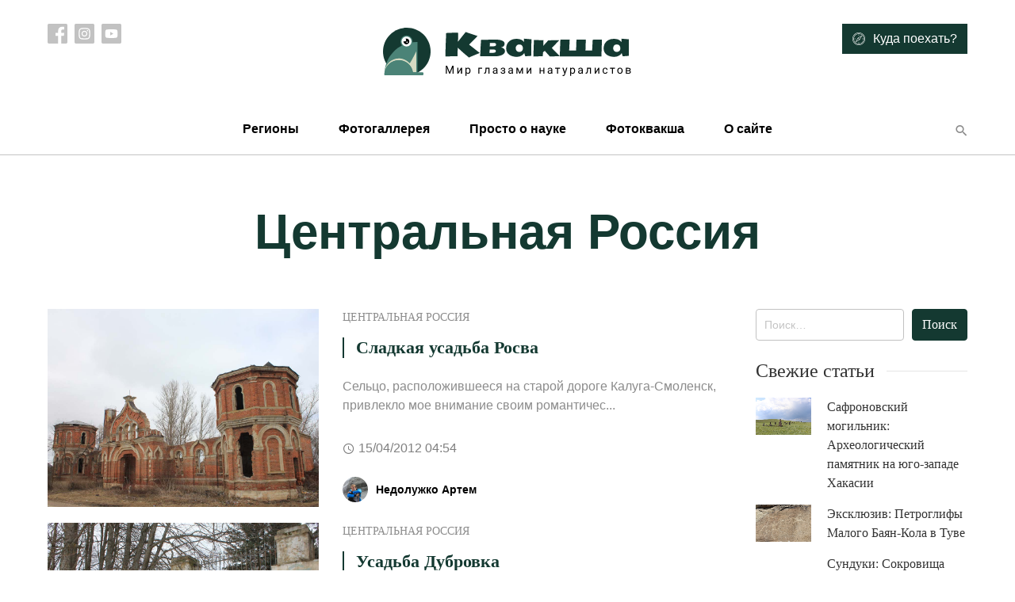

--- FILE ---
content_type: text/html; charset=UTF-8
request_url: https://treefrog.ru/category/main/regions/russia/central-russia/page/19/
body_size: 11246
content:
<!doctype html>
<html lang="ru-RU">
<head>
    <meta charset="UTF-8">
    <meta name="viewport" content="width=device-width, initial-scale=1">
    <link rel="profile" href="https://gmpg.org/xfn/11">

    <meta name='robots' content='index, follow, max-image-preview:large, max-snippet:-1, max-video-preview:-1' />

	<!-- This site is optimized with the Yoast SEO plugin v24.5 - https://yoast.com/wordpress/plugins/seo/ -->
	<title>Архивы Центральная Россия - Страница 19 из 19 - Квакша</title>
	<link rel="canonical" href="https://treefrog.ru/category/main/regions/russia/central-russia/page/19/" />
	<link rel="prev" href="https://treefrog.ru/category/main/regions/russia/central-russia/page/18/" />
	<meta property="og:locale" content="ru_RU" />
	<meta property="og:type" content="article" />
	<meta property="og:title" content="Архивы Центральная Россия - Страница 19 из 19 - Квакша" />
	<meta property="og:url" content="https://treefrog.ru/category/main/regions/russia/central-russia/" />
	<meta property="og:site_name" content="Квакша" />
	<meta name="twitter:card" content="summary_large_image" />
	<script type="application/ld+json" class="yoast-schema-graph">{"@context":"https://schema.org","@graph":[{"@type":"CollectionPage","@id":"https://treefrog.ru/category/main/regions/russia/central-russia/","url":"https://treefrog.ru/category/main/regions/russia/central-russia/page/19/","name":"Архивы Центральная Россия - Страница 19 из 19 - Квакша","isPartOf":{"@id":"https://treefrog.ru/#website"},"primaryImageOfPage":{"@id":"https://treefrog.ru/category/main/regions/russia/central-russia/page/19/#primaryimage"},"image":{"@id":"https://treefrog.ru/category/main/regions/russia/central-russia/page/19/#primaryimage"},"thumbnailUrl":"https://treefrog.ru/wp-content/uploads/images/phocagallery/images/places/kaluzhskaya-oblast/rosva/01.jpg","breadcrumb":{"@id":"https://treefrog.ru/category/main/regions/russia/central-russia/page/19/#breadcrumb"},"inLanguage":"ru-RU"},{"@type":"ImageObject","inLanguage":"ru-RU","@id":"https://treefrog.ru/category/main/regions/russia/central-russia/page/19/#primaryimage","url":"https://treefrog.ru/wp-content/uploads/images/phocagallery/images/places/kaluzhskaya-oblast/rosva/01.jpg","contentUrl":"https://treefrog.ru/wp-content/uploads/images/phocagallery/images/places/kaluzhskaya-oblast/rosva/01.jpg","width":1200,"height":800},{"@type":"BreadcrumbList","@id":"https://treefrog.ru/category/main/regions/russia/central-russia/page/19/#breadcrumb","itemListElement":[{"@type":"ListItem","position":1,"name":"Главная страница","item":"https://treefrog.ru/"},{"@type":"ListItem","position":2,"name":"Квакша - Мир глазами натуралистов","item":"https://treefrog.ru/category/main/"},{"@type":"ListItem","position":3,"name":"Регионы","item":"https://treefrog.ru/category/main/regions/"},{"@type":"ListItem","position":4,"name":"Россия","item":"https://treefrog.ru/category/main/regions/russia/"},{"@type":"ListItem","position":5,"name":"Центральная Россия"}]},{"@type":"WebSite","@id":"https://treefrog.ru/#website","url":"https://treefrog.ru/","name":"Квакша","description":"Мир глазами натуралистов","publisher":{"@id":"https://treefrog.ru/#organization"},"potentialAction":[{"@type":"SearchAction","target":{"@type":"EntryPoint","urlTemplate":"https://treefrog.ru/?s={search_term_string}"},"query-input":{"@type":"PropertyValueSpecification","valueRequired":true,"valueName":"search_term_string"}}],"inLanguage":"ru-RU"},{"@type":"Organization","@id":"https://treefrog.ru/#organization","name":"Квакша","url":"https://treefrog.ru/","logo":{"@type":"ImageObject","inLanguage":"ru-RU","@id":"https://treefrog.ru/#/schema/logo/image/","url":"http://treefrog.ru/wp-content/uploads/2020/04/icon.png","contentUrl":"http://treefrog.ru/wp-content/uploads/2020/04/icon.png","width":512,"height":512,"caption":"Квакша"},"image":{"@id":"https://treefrog.ru/#/schema/logo/image/"}}]}</script>
	<!-- / Yoast SEO plugin. -->


<link rel='dns-prefetch' href='//cdn.jsdelivr.net' />
<link rel="alternate" type="application/rss+xml" title="Квакша &raquo; Лента" href="https://treefrog.ru/feed/" />
<link rel="alternate" type="application/rss+xml" title="Квакша &raquo; Лента комментариев" href="https://treefrog.ru/comments/feed/" />
<link rel="alternate" type="application/rss+xml" title="Квакша &raquo; Лента рубрики Центральная Россия" href="https://treefrog.ru/category/main/regions/russia/central-russia/feed/" />
<script type="text/javascript">
/* <![CDATA[ */
window._wpemojiSettings = {"baseUrl":"https:\/\/s.w.org\/images\/core\/emoji\/15.0.3\/72x72\/","ext":".png","svgUrl":"https:\/\/s.w.org\/images\/core\/emoji\/15.0.3\/svg\/","svgExt":".svg","source":{"concatemoji":"https:\/\/treefrog.ru\/wp-includes\/js\/wp-emoji-release.min.js?ver=6.5.7"}};
/*! This file is auto-generated */
!function(i,n){var o,s,e;function c(e){try{var t={supportTests:e,timestamp:(new Date).valueOf()};sessionStorage.setItem(o,JSON.stringify(t))}catch(e){}}function p(e,t,n){e.clearRect(0,0,e.canvas.width,e.canvas.height),e.fillText(t,0,0);var t=new Uint32Array(e.getImageData(0,0,e.canvas.width,e.canvas.height).data),r=(e.clearRect(0,0,e.canvas.width,e.canvas.height),e.fillText(n,0,0),new Uint32Array(e.getImageData(0,0,e.canvas.width,e.canvas.height).data));return t.every(function(e,t){return e===r[t]})}function u(e,t,n){switch(t){case"flag":return n(e,"\ud83c\udff3\ufe0f\u200d\u26a7\ufe0f","\ud83c\udff3\ufe0f\u200b\u26a7\ufe0f")?!1:!n(e,"\ud83c\uddfa\ud83c\uddf3","\ud83c\uddfa\u200b\ud83c\uddf3")&&!n(e,"\ud83c\udff4\udb40\udc67\udb40\udc62\udb40\udc65\udb40\udc6e\udb40\udc67\udb40\udc7f","\ud83c\udff4\u200b\udb40\udc67\u200b\udb40\udc62\u200b\udb40\udc65\u200b\udb40\udc6e\u200b\udb40\udc67\u200b\udb40\udc7f");case"emoji":return!n(e,"\ud83d\udc26\u200d\u2b1b","\ud83d\udc26\u200b\u2b1b")}return!1}function f(e,t,n){var r="undefined"!=typeof WorkerGlobalScope&&self instanceof WorkerGlobalScope?new OffscreenCanvas(300,150):i.createElement("canvas"),a=r.getContext("2d",{willReadFrequently:!0}),o=(a.textBaseline="top",a.font="600 32px Arial",{});return e.forEach(function(e){o[e]=t(a,e,n)}),o}function t(e){var t=i.createElement("script");t.src=e,t.defer=!0,i.head.appendChild(t)}"undefined"!=typeof Promise&&(o="wpEmojiSettingsSupports",s=["flag","emoji"],n.supports={everything:!0,everythingExceptFlag:!0},e=new Promise(function(e){i.addEventListener("DOMContentLoaded",e,{once:!0})}),new Promise(function(t){var n=function(){try{var e=JSON.parse(sessionStorage.getItem(o));if("object"==typeof e&&"number"==typeof e.timestamp&&(new Date).valueOf()<e.timestamp+604800&&"object"==typeof e.supportTests)return e.supportTests}catch(e){}return null}();if(!n){if("undefined"!=typeof Worker&&"undefined"!=typeof OffscreenCanvas&&"undefined"!=typeof URL&&URL.createObjectURL&&"undefined"!=typeof Blob)try{var e="postMessage("+f.toString()+"("+[JSON.stringify(s),u.toString(),p.toString()].join(",")+"));",r=new Blob([e],{type:"text/javascript"}),a=new Worker(URL.createObjectURL(r),{name:"wpTestEmojiSupports"});return void(a.onmessage=function(e){c(n=e.data),a.terminate(),t(n)})}catch(e){}c(n=f(s,u,p))}t(n)}).then(function(e){for(var t in e)n.supports[t]=e[t],n.supports.everything=n.supports.everything&&n.supports[t],"flag"!==t&&(n.supports.everythingExceptFlag=n.supports.everythingExceptFlag&&n.supports[t]);n.supports.everythingExceptFlag=n.supports.everythingExceptFlag&&!n.supports.flag,n.DOMReady=!1,n.readyCallback=function(){n.DOMReady=!0}}).then(function(){return e}).then(function(){var e;n.supports.everything||(n.readyCallback(),(e=n.source||{}).concatemoji?t(e.concatemoji):e.wpemoji&&e.twemoji&&(t(e.twemoji),t(e.wpemoji)))}))}((window,document),window._wpemojiSettings);
/* ]]> */
</script>
<style id='wp-emoji-styles-inline-css' type='text/css'>

	img.wp-smiley, img.emoji {
		display: inline !important;
		border: none !important;
		box-shadow: none !important;
		height: 1em !important;
		width: 1em !important;
		margin: 0 0.07em !important;
		vertical-align: -0.1em !important;
		background: none !important;
		padding: 0 !important;
	}
</style>
<link rel='stylesheet' id='wp-block-library-css' href='https://treefrog.ru/wp-includes/css/dist/block-library/style.min.css?ver=6.5.7' type='text/css' media='all' />
<style id='classic-theme-styles-inline-css' type='text/css'>
/*! This file is auto-generated */
.wp-block-button__link{color:#fff;background-color:#32373c;border-radius:9999px;box-shadow:none;text-decoration:none;padding:calc(.667em + 2px) calc(1.333em + 2px);font-size:1.125em}.wp-block-file__button{background:#32373c;color:#fff;text-decoration:none}
</style>
<style id='global-styles-inline-css' type='text/css'>
body{--wp--preset--color--black: #000000;--wp--preset--color--cyan-bluish-gray: #abb8c3;--wp--preset--color--white: #ffffff;--wp--preset--color--pale-pink: #f78da7;--wp--preset--color--vivid-red: #cf2e2e;--wp--preset--color--luminous-vivid-orange: #ff6900;--wp--preset--color--luminous-vivid-amber: #fcb900;--wp--preset--color--light-green-cyan: #7bdcb5;--wp--preset--color--vivid-green-cyan: #00d084;--wp--preset--color--pale-cyan-blue: #8ed1fc;--wp--preset--color--vivid-cyan-blue: #0693e3;--wp--preset--color--vivid-purple: #9b51e0;--wp--preset--gradient--vivid-cyan-blue-to-vivid-purple: linear-gradient(135deg,rgba(6,147,227,1) 0%,rgb(155,81,224) 100%);--wp--preset--gradient--light-green-cyan-to-vivid-green-cyan: linear-gradient(135deg,rgb(122,220,180) 0%,rgb(0,208,130) 100%);--wp--preset--gradient--luminous-vivid-amber-to-luminous-vivid-orange: linear-gradient(135deg,rgba(252,185,0,1) 0%,rgba(255,105,0,1) 100%);--wp--preset--gradient--luminous-vivid-orange-to-vivid-red: linear-gradient(135deg,rgba(255,105,0,1) 0%,rgb(207,46,46) 100%);--wp--preset--gradient--very-light-gray-to-cyan-bluish-gray: linear-gradient(135deg,rgb(238,238,238) 0%,rgb(169,184,195) 100%);--wp--preset--gradient--cool-to-warm-spectrum: linear-gradient(135deg,rgb(74,234,220) 0%,rgb(151,120,209) 20%,rgb(207,42,186) 40%,rgb(238,44,130) 60%,rgb(251,105,98) 80%,rgb(254,248,76) 100%);--wp--preset--gradient--blush-light-purple: linear-gradient(135deg,rgb(255,206,236) 0%,rgb(152,150,240) 100%);--wp--preset--gradient--blush-bordeaux: linear-gradient(135deg,rgb(254,205,165) 0%,rgb(254,45,45) 50%,rgb(107,0,62) 100%);--wp--preset--gradient--luminous-dusk: linear-gradient(135deg,rgb(255,203,112) 0%,rgb(199,81,192) 50%,rgb(65,88,208) 100%);--wp--preset--gradient--pale-ocean: linear-gradient(135deg,rgb(255,245,203) 0%,rgb(182,227,212) 50%,rgb(51,167,181) 100%);--wp--preset--gradient--electric-grass: linear-gradient(135deg,rgb(202,248,128) 0%,rgb(113,206,126) 100%);--wp--preset--gradient--midnight: linear-gradient(135deg,rgb(2,3,129) 0%,rgb(40,116,252) 100%);--wp--preset--font-size--small: 13px;--wp--preset--font-size--medium: 20px;--wp--preset--font-size--large: 36px;--wp--preset--font-size--x-large: 42px;--wp--preset--spacing--20: 0.44rem;--wp--preset--spacing--30: 0.67rem;--wp--preset--spacing--40: 1rem;--wp--preset--spacing--50: 1.5rem;--wp--preset--spacing--60: 2.25rem;--wp--preset--spacing--70: 3.38rem;--wp--preset--spacing--80: 5.06rem;--wp--preset--shadow--natural: 6px 6px 9px rgba(0, 0, 0, 0.2);--wp--preset--shadow--deep: 12px 12px 50px rgba(0, 0, 0, 0.4);--wp--preset--shadow--sharp: 6px 6px 0px rgba(0, 0, 0, 0.2);--wp--preset--shadow--outlined: 6px 6px 0px -3px rgba(255, 255, 255, 1), 6px 6px rgba(0, 0, 0, 1);--wp--preset--shadow--crisp: 6px 6px 0px rgba(0, 0, 0, 1);}:where(.is-layout-flex){gap: 0.5em;}:where(.is-layout-grid){gap: 0.5em;}body .is-layout-flex{display: flex;}body .is-layout-flex{flex-wrap: wrap;align-items: center;}body .is-layout-flex > *{margin: 0;}body .is-layout-grid{display: grid;}body .is-layout-grid > *{margin: 0;}:where(.wp-block-columns.is-layout-flex){gap: 2em;}:where(.wp-block-columns.is-layout-grid){gap: 2em;}:where(.wp-block-post-template.is-layout-flex){gap: 1.25em;}:where(.wp-block-post-template.is-layout-grid){gap: 1.25em;}.has-black-color{color: var(--wp--preset--color--black) !important;}.has-cyan-bluish-gray-color{color: var(--wp--preset--color--cyan-bluish-gray) !important;}.has-white-color{color: var(--wp--preset--color--white) !important;}.has-pale-pink-color{color: var(--wp--preset--color--pale-pink) !important;}.has-vivid-red-color{color: var(--wp--preset--color--vivid-red) !important;}.has-luminous-vivid-orange-color{color: var(--wp--preset--color--luminous-vivid-orange) !important;}.has-luminous-vivid-amber-color{color: var(--wp--preset--color--luminous-vivid-amber) !important;}.has-light-green-cyan-color{color: var(--wp--preset--color--light-green-cyan) !important;}.has-vivid-green-cyan-color{color: var(--wp--preset--color--vivid-green-cyan) !important;}.has-pale-cyan-blue-color{color: var(--wp--preset--color--pale-cyan-blue) !important;}.has-vivid-cyan-blue-color{color: var(--wp--preset--color--vivid-cyan-blue) !important;}.has-vivid-purple-color{color: var(--wp--preset--color--vivid-purple) !important;}.has-black-background-color{background-color: var(--wp--preset--color--black) !important;}.has-cyan-bluish-gray-background-color{background-color: var(--wp--preset--color--cyan-bluish-gray) !important;}.has-white-background-color{background-color: var(--wp--preset--color--white) !important;}.has-pale-pink-background-color{background-color: var(--wp--preset--color--pale-pink) !important;}.has-vivid-red-background-color{background-color: var(--wp--preset--color--vivid-red) !important;}.has-luminous-vivid-orange-background-color{background-color: var(--wp--preset--color--luminous-vivid-orange) !important;}.has-luminous-vivid-amber-background-color{background-color: var(--wp--preset--color--luminous-vivid-amber) !important;}.has-light-green-cyan-background-color{background-color: var(--wp--preset--color--light-green-cyan) !important;}.has-vivid-green-cyan-background-color{background-color: var(--wp--preset--color--vivid-green-cyan) !important;}.has-pale-cyan-blue-background-color{background-color: var(--wp--preset--color--pale-cyan-blue) !important;}.has-vivid-cyan-blue-background-color{background-color: var(--wp--preset--color--vivid-cyan-blue) !important;}.has-vivid-purple-background-color{background-color: var(--wp--preset--color--vivid-purple) !important;}.has-black-border-color{border-color: var(--wp--preset--color--black) !important;}.has-cyan-bluish-gray-border-color{border-color: var(--wp--preset--color--cyan-bluish-gray) !important;}.has-white-border-color{border-color: var(--wp--preset--color--white) !important;}.has-pale-pink-border-color{border-color: var(--wp--preset--color--pale-pink) !important;}.has-vivid-red-border-color{border-color: var(--wp--preset--color--vivid-red) !important;}.has-luminous-vivid-orange-border-color{border-color: var(--wp--preset--color--luminous-vivid-orange) !important;}.has-luminous-vivid-amber-border-color{border-color: var(--wp--preset--color--luminous-vivid-amber) !important;}.has-light-green-cyan-border-color{border-color: var(--wp--preset--color--light-green-cyan) !important;}.has-vivid-green-cyan-border-color{border-color: var(--wp--preset--color--vivid-green-cyan) !important;}.has-pale-cyan-blue-border-color{border-color: var(--wp--preset--color--pale-cyan-blue) !important;}.has-vivid-cyan-blue-border-color{border-color: var(--wp--preset--color--vivid-cyan-blue) !important;}.has-vivid-purple-border-color{border-color: var(--wp--preset--color--vivid-purple) !important;}.has-vivid-cyan-blue-to-vivid-purple-gradient-background{background: var(--wp--preset--gradient--vivid-cyan-blue-to-vivid-purple) !important;}.has-light-green-cyan-to-vivid-green-cyan-gradient-background{background: var(--wp--preset--gradient--light-green-cyan-to-vivid-green-cyan) !important;}.has-luminous-vivid-amber-to-luminous-vivid-orange-gradient-background{background: var(--wp--preset--gradient--luminous-vivid-amber-to-luminous-vivid-orange) !important;}.has-luminous-vivid-orange-to-vivid-red-gradient-background{background: var(--wp--preset--gradient--luminous-vivid-orange-to-vivid-red) !important;}.has-very-light-gray-to-cyan-bluish-gray-gradient-background{background: var(--wp--preset--gradient--very-light-gray-to-cyan-bluish-gray) !important;}.has-cool-to-warm-spectrum-gradient-background{background: var(--wp--preset--gradient--cool-to-warm-spectrum) !important;}.has-blush-light-purple-gradient-background{background: var(--wp--preset--gradient--blush-light-purple) !important;}.has-blush-bordeaux-gradient-background{background: var(--wp--preset--gradient--blush-bordeaux) !important;}.has-luminous-dusk-gradient-background{background: var(--wp--preset--gradient--luminous-dusk) !important;}.has-pale-ocean-gradient-background{background: var(--wp--preset--gradient--pale-ocean) !important;}.has-electric-grass-gradient-background{background: var(--wp--preset--gradient--electric-grass) !important;}.has-midnight-gradient-background{background: var(--wp--preset--gradient--midnight) !important;}.has-small-font-size{font-size: var(--wp--preset--font-size--small) !important;}.has-medium-font-size{font-size: var(--wp--preset--font-size--medium) !important;}.has-large-font-size{font-size: var(--wp--preset--font-size--large) !important;}.has-x-large-font-size{font-size: var(--wp--preset--font-size--x-large) !important;}
.wp-block-navigation a:where(:not(.wp-element-button)){color: inherit;}
:where(.wp-block-post-template.is-layout-flex){gap: 1.25em;}:where(.wp-block-post-template.is-layout-grid){gap: 1.25em;}
:where(.wp-block-columns.is-layout-flex){gap: 2em;}:where(.wp-block-columns.is-layout-grid){gap: 2em;}
.wp-block-pullquote{font-size: 1.5em;line-height: 1.6;}
</style>
<link rel='stylesheet' id='contact-form-7-css' href='https://treefrog.ru/wp-content/plugins/contact-form-7/includes/css/styles.css?ver=5.7.7' type='text/css' media='all' />
<link rel='stylesheet' id='treefrog-style-css' href='https://treefrog.ru/wp-content/themes/treefrog/style.css?ver=6.5.7' type='text/css' media='all' />
<link rel='stylesheet' id='treefrog-style-extended-css' href='https://treefrog.ru/wp-content/themes/treefrog/css/extended.css?ver=6.5.7' type='text/css' media='all' />
<link rel='stylesheet' id='treefrog-slick-css' href='//cdn.jsdelivr.net/npm/slick-carousel@1.8.1/slick/slick.css?ver=6.5.7' type='text/css' media='all' />
<script type="text/javascript" src="https://treefrog.ru/wp-content/plugins/wp-yandex-metrika/assets/YmEc.min.js?ver=1.2.2" id="wp-yandex-metrika_YmEc-js"></script>
<script type="text/javascript" id="wp-yandex-metrika_YmEc-js-after">
/* <![CDATA[ */
window.tmpwpym={datalayername:'DataLayer',counters:JSON.parse('[{"number":"16143622","webvisor":"1"}]'),targets:JSON.parse('[]')};
/* ]]> */
</script>
<script type="text/javascript" src="https://treefrog.ru/wp-includes/js/jquery/jquery.min.js?ver=3.7.1" id="jquery-core-js"></script>
<script type="text/javascript" src="https://treefrog.ru/wp-includes/js/jquery/jquery-migrate.min.js?ver=3.4.1" id="jquery-migrate-js"></script>
<script type="text/javascript" src="https://treefrog.ru/wp-content/plugins/wp-yandex-metrika/assets/frontend.min.js?ver=1.2.2" id="wp-yandex-metrika_frontend-js"></script>
<link rel="https://api.w.org/" href="https://treefrog.ru/wp-json/" /><link rel="alternate" type="application/json" href="https://treefrog.ru/wp-json/wp/v2/categories/10" /><link rel="EditURI" type="application/rsd+xml" title="RSD" href="https://treefrog.ru/xmlrpc.php?rsd" />
<meta name="generator" content="WordPress 6.5.7" />
<meta name="verification" content="f612c7d25f5690ad41496fcfdbf8d1" />        <!-- Yandex.Metrica counter -->
        <script type="text/javascript">
            (function (m, e, t, r, i, k, a) {
                m[i] = m[i] || function () {
                    (m[i].a = m[i].a || []).push(arguments)
                };
                m[i].l = 1 * new Date();
                k = e.createElement(t), a = e.getElementsByTagName(t)[0], k.async = 1, k.src = r, a.parentNode.insertBefore(k, a)
            })

            (window, document, "script", "https://mc.yandex.ru/metrika/tag.js", "ym");

            ym("16143622", "init", {
                clickmap: true,
                trackLinks: true,
                accurateTrackBounce: true,
                webvisor: true,
                ecommerce: "DataLayer",
                params: {
                    __ym: {
                        "ymCmsPlugin": {
                            "cms": "wordpress",
                            "cmsVersion":"6.5",
                            "pluginVersion": "1.2.2",
                            "ymCmsRip": "1546011787"
                        }
                    }
                }
            });
        </script>
        <!-- /Yandex.Metrica counter -->
        <link rel="icon" href="https://treefrog.ru/wp-content/uploads/2020/04/cropped-icon-1-32x32.png" sizes="32x32" />
<link rel="icon" href="https://treefrog.ru/wp-content/uploads/2020/04/cropped-icon-1-192x192.png" sizes="192x192" />
<link rel="apple-touch-icon" href="https://treefrog.ru/wp-content/uploads/2020/04/cropped-icon-1-180x180.png" />
<meta name="msapplication-TileImage" content="https://treefrog.ru/wp-content/uploads/2020/04/cropped-icon-1-270x270.png" />
</head>

<body class="archive paged category category-central-russia category-10 paged-19 category-paged-19 hfeed">
<div id="page" class="site">

    <header class="site-header">

        <div class="container">

            <div class="row top">

                <div class="col-md-3 social-list-container">
                    
                        <nav class="social-list">

                                                            <a target="_blank" href="https://www.facebook.com/treefrog.ru/">
                                    <img src="https://treefrog.ru/wp-content/themes/treefrog/img/icons/facebook.svg" alt="">
                                </a>
                            
                                                            <a target="_blank" href="https://www.instagram.com/artem.nedoluzhko/">
                                    <img src="https://treefrog.ru/wp-content/themes/treefrog/img/icons/instagram.svg" alt="">
                                </a>
                            
                                                            <a target="_blank" href="https://www.youtube.com/user/TreefrogCanal">
                                    <img src="https://treefrog.ru/wp-content/themes/treefrog/img/icons/youtube.svg" alt="">
                                </a>
                            
                        </nav>

                                    </div>

                <div class="col text-center">
                    
                        <a href="https://treefrog.ru" class="custom-logo">
                            <img width="314" height="66" src="https://treefrog.ru/wp-content/themes/treefrog/img/logo.svg" alt="Квакша">
                        </a>

                                    </div>

                <div class="col-md-3 text-right where-to-go-container">
                                            <a href="https://treefrog.ru/map/" class="btn btn-primary">
                            <img src="https://treefrog.ru/wp-content/themes/treefrog/img/icons/compass.svg" alt="Иконка">
                            <span>Куда поехать?</span>
                        </a>
                                    </div>
            </div>

            <div class="row bottom">

                <div class="col">
                    <div class="primary-menu-container"><ul id="primary-menu" class="primary-menu"><li class="close text-right"><img src="https://treefrog.ru/wp-content/themes/treefrog/img/icons/close.svg" alt=""></li><li id="menu-item-10728" class="menu-item menu-item-type-taxonomy menu-item-object-category current-category-ancestor menu-item-has-children menu-item-10728"><a href="https://treefrog.ru/category/main/regions/">Регионы</a>
<ul class="sub-menu">
	<li id="menu-item-10729" class="menu-item menu-item-type-taxonomy menu-item-object-category current-category-ancestor menu-item-10729"><a href="https://treefrog.ru/category/main/regions/russia/">Россия</a></li>
	<li id="menu-item-10740" class="menu-item menu-item-type-taxonomy menu-item-object-category menu-item-10740"><a href="https://treefrog.ru/category/main/regions/asia/">Азия</a></li>
	<li id="menu-item-10741" class="menu-item menu-item-type-taxonomy menu-item-object-category menu-item-10741"><a href="https://treefrog.ru/category/main/regions/europe/">Европа</a></li>
	<li id="menu-item-10730" class="menu-item menu-item-type-taxonomy menu-item-object-category menu-item-10730"><a href="https://treefrog.ru/category/main/regions/other-regions/">Зарубежье</a></li>
	<li id="menu-item-10742" class="menu-item menu-item-type-taxonomy menu-item-object-category menu-item-10742"><a href="https://treefrog.ru/category/main/regions/northamerica/">Северная Америка</a></li>
</ul>
</li>
<li id="menu-item-10705" class="menu-item menu-item-type-taxonomy menu-item-object-photogallery menu-item-10705"><a href="https://treefrog.ru/photogallery/category-2/">Фотогаллерея</a></li>
<li id="menu-item-10706" class="menu-item menu-item-type-taxonomy menu-item-object-category menu-item-has-children menu-item-10706"><a href="https://treefrog.ru/category/main/prosto-o-nauke/">Просто о науке</a>
<ul class="sub-menu">
	<li id="menu-item-10707" class="menu-item menu-item-type-taxonomy menu-item-object-category menu-item-10707"><a href="https://treefrog.ru/category/main/prosto-o-nauke/v-glubine-vekov/">В глубине веков</a></li>
	<li id="menu-item-10708" class="menu-item menu-item-type-taxonomy menu-item-object-category menu-item-10708"><a href="https://treefrog.ru/category/main/prosto-o-nauke/guest-animals/">Гости Приморья</a></li>
</ul>
</li>
<li id="menu-item-10710" class="menu-item menu-item-type-taxonomy menu-item-object-category menu-item-10710"><a href="https://treefrog.ru/category/main/fotokvaksha/">Фотоквакша</a></li>
<li id="menu-item-10716" class="menu-item menu-item-type-post_type menu-item-object-page menu-item-10716"><a href="https://treefrog.ru/about/">О сайте</a></li>
</ul></div>
                    <button type="button" class="btn btn-text search header-search-button">
                        <i class="mdicon mdicon-search"></i>
                    </button>
                    <button type="button" class="btn btn-text mobile-nav mobile-nav-btn">
                        <i class="mdicon mdicon-more_vert"></i>
                    </button>
                </div>
            </div>
        </div>

    </header>

    <div id="content" class="site-content">

    <div id="primary" class="content-area">
        <main id="main" class="site-main">


			                <div class="container">
                    <h1 class="page-title">Центральная Россия</h1>
                </div>
			
            
            <div class="container">

                <div class="row mt-5">
                    <div class="col-md-9">

						
	<article id="post-87" class="grid-article post-87 post type-post status-publish format-standard has-post-thumbnail hentry category-central-russia tag-672 tag-669 tag-651 tag-668 tag-674 tag-673 tag-653 tag-671 tag-670 tag-667 tag-652">

	<div class="row">

		<div class="col-md-5">
							
            <a class="post-thumbnail" href="https://treefrog.ru/main/regions/russia/central-russia/87-usadba-rosva/" aria-hidden="true" tabindex="-1">
				<img width="1200" height="800" class="img-fluid wp-post-image" alt="Сладкая усадьба Росва" decoding="async" fetchpriority="high" data-src="https://treefrog.ru/wp-content/uploads/images/phocagallery/images/places/kaluzhskaya-oblast/rosva/01.jpg" src="[data-uri]" />            </a>

							</div>

		<div class="col">

			<header class="entry-header">

				<p class="categories"><a href="https://treefrog.ru/category/main/regions/russia/central-russia/" rel="category tag">Центральная Россия</a></p>

				<h2 title="Сладкая усадьба Росва" class="entry-title"><a href="https://treefrog.ru/main/regions/russia/central-russia/87-usadba-rosva/" rel="bookmark">Сладкая усадьба Росва</a></h2>			</header>

			<p class="entry-content">
				Сельцо, расположившееся на старой дороге Калуга-Смоленск, привлекло мое внимание своим романтичес...			</p>

                            <div class="mb-4 text-black-50 d-flex align-items-center">
                    <i class="mdicon mdicon-schedule mr-1"></i> <time>15/04/2012 04:54</time>
                </div>
            
			<footer class="entry-footer">
									<div class="entry-meta">
						<span class="byline"> <div class="author vcard">
						
	    		<div class="avatar-container">
		            <img width="32" class="img-fluid avatar" src="https://treefrog.ru/wp-content/uploads/2020/04/nedol.jpg" alt="Недолужко Артем">
		        </div>
	    	
                        <a class="url fn n" href="https://treefrog.ru/author/artem/">Недолужко Артем</a>
                    </div></span>					</div>
							</footer>

		</div>

	</div>
</article>
	<article id="post-85" class="grid-article post-85 post type-post status-publish format-standard has-post-thumbnail hentry category-central-russia tag-660 tag-661 tag-659 tag-662">

	<div class="row">

		<div class="col-md-5">
							
            <a class="post-thumbnail" href="https://treefrog.ru/main/regions/russia/central-russia/85-usadba-dubrovka/" aria-hidden="true" tabindex="-1">
				<img width="1200" height="800" class="img-fluid wp-post-image" alt="Усадьба Дубровка" decoding="async" data-src="https://treefrog.ru/wp-content/uploads/images/phocagallery/images/places/kaluzhskaya-oblast/dubrovka/01.jpg" src="[data-uri]" />            </a>

							</div>

		<div class="col">

			<header class="entry-header">

				<p class="categories"><a href="https://treefrog.ru/category/main/regions/russia/central-russia/" rel="category tag">Центральная Россия</a></p>

				<h2 title="Усадьба Дубровка" class="entry-title"><a href="https://treefrog.ru/main/regions/russia/central-russia/85-usadba-dubrovka/" rel="bookmark">Усадьба Дубровка</a></h2>			</header>

			<p class="entry-content">
				Добраться сюда становится все труднее - разбитая дорога каждой кочкой напоминает об одной из осно...			</p>

                            <div class="mb-4 text-black-50 d-flex align-items-center">
                    <i class="mdicon mdicon-schedule mr-1"></i> <time>15/04/2012 04:15</time>
                </div>
            
			<footer class="entry-footer">
									<div class="entry-meta">
						<span class="byline"> <div class="author vcard">
						
	    		<div class="avatar-container">
		            <img width="32" class="img-fluid avatar" src="https://treefrog.ru/wp-content/uploads/2020/04/nedol.jpg" alt="Недолужко Артем">
		        </div>
	    	
                        <a class="url fn n" href="https://treefrog.ru/author/artem/">Недолужко Артем</a>
                    </div></span>					</div>
							</footer>

		</div>

	</div>
</article>
	<article id="post-83" class="grid-article post-83 post type-post status-publish format-standard has-post-thumbnail hentry category-central-russia tag-650 tag-648 tag-651 tag-297 tag-649 tag-647 tag-653 tag-644 tag-645 tag-643 tag-646 tag-652">

	<div class="row">

		<div class="col-md-5">
							
            <a class="post-thumbnail" href="https://treefrog.ru/main/regions/russia/central-russia/83-vorobevo/" aria-hidden="true" tabindex="-1">
				<img width="1200" height="800" class="img-fluid wp-post-image" alt="Усадьба Воробьёво: В борьбе с мужскими болезнями" decoding="async" data-src="https://treefrog.ru/wp-content/uploads/images/phocagallery/images/places/kaluzhskaya-oblast/01.jpg" src="[data-uri]" />            </a>

							</div>

		<div class="col">

			<header class="entry-header">

				<p class="categories"><a href="https://treefrog.ru/category/main/regions/russia/central-russia/" rel="category tag">Центральная Россия</a></p>

				<h2 title="Усадьба Воробьёво: В борьбе с мужскими болезнями" class="entry-title"><a href="https://treefrog.ru/main/regions/russia/central-russia/83-vorobevo/" rel="bookmark">Усадьба Воробьёво: В борьбе с мужскими болезнями</a></h2>			</header>

			<p class="entry-content">
				Одно из наших путешествий закончилось на даче известного уролога Сергея Петровича Федорова......			</p>

                            <div class="mb-4 text-black-50 d-flex align-items-center">
                    <i class="mdicon mdicon-schedule mr-1"></i> <time>14/04/2012 16:26</time>
                </div>
            
			<footer class="entry-footer">
									<div class="entry-meta">
						<span class="byline"> <div class="author vcard">
						
	    		<div class="avatar-container">
		            <img width="32" class="img-fluid avatar" src="https://treefrog.ru/wp-content/uploads/2020/04/nedol.jpg" alt="Недолужко Артем">
		        </div>
	    	
                        <a class="url fn n" href="https://treefrog.ru/author/artem/">Недолужко Артем</a>
                    </div></span>					</div>
							</footer>

		</div>

	</div>
</article>
	<article id="post-81" class="grid-article post-81 post type-post status-publish format-standard has-post-thumbnail hentry category-central-russia tag-641 tag-637 tag-640 tag-636 tag-638 tag-639 tag-635">

	<div class="row">

		<div class="col-md-5">
							
            <a class="post-thumbnail" href="https://treefrog.ru/main/regions/russia/central-russia/81-avdotino/" aria-hidden="true" tabindex="-1">
				<img width="1200" height="868" class="img-fluid wp-post-image" alt="Усадьба Авдотьино – масонский узел России" decoding="async" loading="lazy" data-src="https://treefrog.ru/wp-content/uploads/images/phocagallery/images/places/usadba-novikova/02.jpg" src="[data-uri]" />            </a>

							</div>

		<div class="col">

			<header class="entry-header">

				<p class="categories"><a href="https://treefrog.ru/category/main/regions/russia/central-russia/" rel="category tag">Центральная Россия</a></p>

				<h2 title="Усадьба Авдотьино – масонский узел России" class="entry-title"><a href="https://treefrog.ru/main/regions/russia/central-russia/81-avdotino/" rel="bookmark">Усадьба Авдотьино – масонский узел России</a></h2>			</header>

			<p class="entry-content">
				Владения Новиковых, пожалованные им еще в начале 17 века, стали знамениты благодаря публицисту Ни...			</p>

                            <div class="mb-4 text-black-50 d-flex align-items-center">
                    <i class="mdicon mdicon-schedule mr-1"></i> <time>14/04/2012 13:35</time>
                </div>
            
			<footer class="entry-footer">
									<div class="entry-meta">
						<span class="byline"> <div class="author vcard">
						
	    		<div class="avatar-container">
		            <img width="32" class="img-fluid avatar" src="https://treefrog.ru/wp-content/uploads/2020/04/nedol.jpg" alt="Недолужко Артем">
		        </div>
	    	
                        <a class="url fn n" href="https://treefrog.ru/author/artem/">Недолужко Артем</a>
                    </div></span>					</div>
							</footer>

		</div>

	</div>
</article>
	<article id="post-80" class="grid-article post-80 post type-post status-publish format-standard has-post-thumbnail hentry category-central-russia tag-629 tag-630 tag-628 tag-634 tag-633 tag-627 tag-631 tag-632">

	<div class="row">

		<div class="col-md-5">
							
            <a class="post-thumbnail" href="https://treefrog.ru/main/regions/russia/central-russia/80-noginsk/" aria-hidden="true" tabindex="-1">
				<img width="1200" height="800" class="img-fluid wp-post-image" alt="Ногинский модерн Арсения Морозова" decoding="async" loading="lazy" data-src="https://treefrog.ru/wp-content/uploads/images/phocagallery/images/places/noginsk/IMG_6529.JPG" src="[data-uri]" />            </a>

							</div>

		<div class="col">

			<header class="entry-header">

				<p class="categories"><a href="https://treefrog.ru/category/main/regions/russia/central-russia/" rel="category tag">Центральная Россия</a></p>

				<h2 title="Ногинский модерн Арсения Морозова" class="entry-title"><a href="https://treefrog.ru/main/regions/russia/central-russia/80-noginsk/" rel="bookmark">Ногинский модерн Арсения Морозова</a></h2>			</header>

			<p class="entry-content">
				С детства я люблю романы Валентина Пикуля. Пусть не всегда достоверно, пусть однобоко - неважно,...			</p>

                            <div class="mb-4 text-black-50 d-flex align-items-center">
                    <i class="mdicon mdicon-schedule mr-1"></i> <time>29/03/2012 18:07</time>
                </div>
            
			<footer class="entry-footer">
									<div class="entry-meta">
						<span class="byline"> <div class="author vcard">
						
	    		<div class="avatar-container">
		            <img width="32" class="img-fluid avatar" src="https://treefrog.ru/wp-content/uploads/2020/04/nedol.jpg" alt="Недолужко Артем">
		        </div>
	    	
                        <a class="url fn n" href="https://treefrog.ru/author/artem/">Недолужко Артем</a>
                    </div></span>					</div>
							</footer>

		</div>

	</div>
</article>
	<article id="post-79" class="grid-article post-79 post type-post status-publish format-standard has-post-thumbnail hentry category-central-russia tag-622 tag-626 tag-621 tag-624 tag-623 tag-620 tag-625">

	<div class="row">

		<div class="col-md-5">
							
            <a class="post-thumbnail" href="https://treefrog.ru/main/regions/russia/central-russia/79-usadba-mikhalkovo/" aria-hidden="true" tabindex="-1">
				<img width="1200" height="900" class="img-fluid wp-post-image" alt="Московская усадьба Михалково" decoding="async" loading="lazy" data-src="https://treefrog.ru/wp-content/uploads/images/phocagallery/images/places/usadba-mikhalkovo/05.jpg" src="[data-uri]" />            </a>

							</div>

		<div class="col">

			<header class="entry-header">

				<p class="categories"><a href="https://treefrog.ru/category/main/regions/russia/central-russia/" rel="category tag">Центральная Россия</a></p>

				<h2 title="Московская усадьба Михалково" class="entry-title"><a href="https://treefrog.ru/main/regions/russia/central-russia/79-usadba-mikhalkovo/" rel="bookmark">Московская усадьба Михалково</a></h2>			</header>

			<p class="entry-content">
				Бешеный ритм Первопрестольной часто не дает возможности вырваться на свободу – прочь от четырех...			</p>

                            <div class="mb-4 text-black-50 d-flex align-items-center">
                    <i class="mdicon mdicon-schedule mr-1"></i> <time>25/03/2012 07:16</time>
                </div>
            
			<footer class="entry-footer">
									<div class="entry-meta">
						<span class="byline"> <div class="author vcard">
						
	    		<div class="avatar-container">
		            <img width="32" class="img-fluid avatar" src="https://treefrog.ru/wp-content/uploads/2020/04/nedol.jpg" alt="Недолужко Артем">
		        </div>
	    	
                        <a class="url fn n" href="https://treefrog.ru/author/artem/">Недолужко Артем</a>
                    </div></span>					</div>
							</footer>

		</div>

	</div>
</article>
	<article id="post-77" class="grid-article post-77 post type-post status-publish format-standard has-post-thumbnail hentry category-central-russia tag-613 tag-610 tag-611 tag-612">

	<div class="row">

		<div class="col-md-5">
							
            <a class="post-thumbnail" href="https://treefrog.ru/main/regions/russia/central-russia/77-glinki/" aria-hidden="true" tabindex="-1">
				<img width="1200" height="900" class="img-fluid wp-post-image" alt="Глинки – старейшая усадьба Подмосковья" decoding="async" loading="lazy" data-src="https://treefrog.ru/wp-content/uploads/images/phocagallery/images/places/glinki/03.jpg" src="[data-uri]" />            </a>

							</div>

		<div class="col">

			<header class="entry-header">

				<p class="categories"><a href="https://treefrog.ru/category/main/regions/russia/central-russia/" rel="category tag">Центральная Россия</a></p>

				<h2 title="Глинки – старейшая усадьба Подмосковья" class="entry-title"><a href="https://treefrog.ru/main/regions/russia/central-russia/77-glinki/" rel="bookmark">Глинки – старейшая усадьба Подмосковья</a></h2>			</header>

			<p class="entry-content">
				Постройки усадьбы, которая стала знаменита благодаря одному из «птенцов гнезда Петрова» Якову Брю...			</p>

                            <div class="mb-4 text-black-50 d-flex align-items-center">
                    <i class="mdicon mdicon-schedule mr-1"></i> <time>18/03/2012 06:31</time>
                </div>
            
			<footer class="entry-footer">
									<div class="entry-meta">
						<span class="byline"> <div class="author vcard">
						
	    		<div class="avatar-container">
		            <img width="32" class="img-fluid avatar" src="https://treefrog.ru/wp-content/uploads/2020/04/nedol.jpg" alt="Недолужко Артем">
		        </div>
	    	
                        <a class="url fn n" href="https://treefrog.ru/author/artem/">Недолужко Артем</a>
                    </div></span>					</div>
							</footer>

		</div>

	</div>
</article>
	<article id="post-68" class="grid-article post-68 post type-post status-publish format-standard has-post-thumbnail hentry category-central-russia tag-561 tag-553 tag-559 tag-551 tag-560 tag-557 tag-562 tag-554 tag-558 tag-555 tag-556 tag-552">

	<div class="row">

		<div class="col-md-5">
							
            <a class="post-thumbnail" href="https://treefrog.ru/main/regions/russia/central-russia/68-muromtsevo/" aria-hidden="true" tabindex="-1">
				<img width="1200" height="800" class="img-fluid wp-post-image" alt="Усадьба Муромцево – образец трагической судьбы русского дворянства" decoding="async" loading="lazy" data-src="https://treefrog.ru/wp-content/uploads/images/stories/Nedoluzhko/2012/muromtsevo/IMG_6672.JPG" src="[data-uri]" />            </a>

							</div>

		<div class="col">

			<header class="entry-header">

				<p class="categories"><a href="https://treefrog.ru/category/main/regions/russia/central-russia/" rel="category tag">Центральная Россия</a></p>

				<h2 title="Усадьба Муромцево – образец трагической судьбы русского дворянства" class="entry-title"><a href="https://treefrog.ru/main/regions/russia/central-russia/68-muromtsevo/" rel="bookmark">Усадьба Муромцево – образец трагической судьбы русского дворянства</a></h2>			</header>

			<p class="entry-content">
				Русский лес, русский снег, русский морозно-бодрящий воздух, русское солнце, которое прощалось с н...			</p>

                            <div class="mb-4 text-black-50 d-flex align-items-center">
                    <i class="mdicon mdicon-schedule mr-1"></i> <time>22/02/2012 12:30</time>
                </div>
            
			<footer class="entry-footer">
									<div class="entry-meta">
						<span class="byline"> <div class="author vcard">
						
	    		<div class="avatar-container">
		            <img width="32" class="img-fluid avatar" src="https://treefrog.ru/wp-content/uploads/2020/04/nedol.jpg" alt="Недолужко Артем">
		        </div>
	    	
                        <a class="url fn n" href="https://treefrog.ru/author/artem/">Недолужко Артем</a>
                    </div></span>					</div>
							</footer>

		</div>

	</div>
</article>
	<article id="post-62" class="grid-article post-62 post type-post status-publish format-standard has-post-thumbnail hentry category-central-russia tag-515">

	<div class="row">

		<div class="col-md-5">
							
            <a class="post-thumbnail" href="https://treefrog.ru/main/regions/russia/central-russia/62-dostoevsky-museum/" aria-hidden="true" tabindex="-1">
				<img width="1200" height="746" class="img-fluid wp-post-image" alt="Квартира-музей Ф.М. Достоевского в Санкт-Петербурге" decoding="async" loading="lazy" data-src="https://treefrog.ru/wp-content/uploads/images/stories/Nedoluzhko/2012/dost/d04.jpg" src="[data-uri]" />            </a>

							</div>

		<div class="col">

			<header class="entry-header">

				<p class="categories"><a href="https://treefrog.ru/category/main/regions/russia/central-russia/" rel="category tag">Центральная Россия</a></p>

				<h2 title="Квартира-музей Ф.М. Достоевского в Санкт-Петербурге" class="entry-title"><a href="https://treefrog.ru/main/regions/russia/central-russia/62-dostoevsky-museum/" rel="bookmark">Квартира-музей Ф.М. Достоевского в Санкт-Петербурге</a></h2>			</header>

			<p class="entry-content">
				Так уж повелось, что среди всех отечественных писателей-прозаиков особую любовь я питаю к Федору...			</p>

                            <div class="mb-4 text-black-50 d-flex align-items-center">
                    <i class="mdicon mdicon-schedule mr-1"></i> <time>07/02/2012 02:36</time>
                </div>
            
			<footer class="entry-footer">
									<div class="entry-meta">
						<span class="byline"> <div class="author vcard">
						
	    		<div class="avatar-container">
		            <img width="32" class="img-fluid avatar" src="https://treefrog.ru/wp-content/uploads/2020/04/nedol.jpg" alt="Недолужко Артем">
		        </div>
	    	
                        <a class="url fn n" href="https://treefrog.ru/author/artem/">Недолужко Артем</a>
                    </div></span>					</div>
							</footer>

		</div>

	</div>
</article>
	<article id="post-36" class="grid-article post-36 post type-post status-publish format-standard has-post-thumbnail hentry category-central-russia tag-389 tag-164 tag-388 tag-391 tag-390">

	<div class="row">

		<div class="col-md-5">
							
            <a class="post-thumbnail" href="https://treefrog.ru/main/regions/russia/central-russia/36-przhevalsky-konstantinovo/" aria-hidden="true" tabindex="-1">
				<img width="1200" height="800" class="img-fluid wp-post-image" alt="Поездка в усадьбу Пржевальских" decoding="async" loading="lazy" data-src="https://treefrog.ru/wp-content/uploads/images/stories/Nedoluzhko/2011/konstantinovo/m1.jpg" src="[data-uri]" />            </a>

							</div>

		<div class="col">

			<header class="entry-header">

				<p class="categories"><a href="https://treefrog.ru/category/main/regions/russia/central-russia/" rel="category tag">Центральная Россия</a></p>

				<h2 title="Поездка в усадьбу Пржевальских" class="entry-title"><a href="https://treefrog.ru/main/regions/russia/central-russia/36-przhevalsky-konstantinovo/" rel="bookmark">Поездка в усадьбу Пржевальских</a></h2>			</header>

			<p class="entry-content">
				Здесь неоднократно бывал великий путешественник, исследователь Дальнего Востока России и Централь...			</p>

                            <div class="mb-4 text-black-50 d-flex align-items-center">
                    <i class="mdicon mdicon-schedule mr-1"></i> <time>12/12/2011 04:46</time>
                </div>
            
			<footer class="entry-footer">
									<div class="entry-meta">
						<span class="byline"> <div class="author vcard">
						
	    		<div class="avatar-container">
		            <img width="32" class="img-fluid avatar" src="https://treefrog.ru/wp-content/uploads/2020/04/nedol.jpg" alt="Недолужко Артем">
		        </div>
	    	
                        <a class="url fn n" href="https://treefrog.ru/author/artem/">Недолужко Артем</a>
                    </div></span>					</div>
							</footer>

		</div>

	</div>
</article>
	<nav class="navigation pagination" aria-label="Навигация">
		<h2 class="screen-reader-text">Навигация</h2>
		<div class="nav-links"><a class="prev page-numbers" href="https://treefrog.ru/category/main/regions/russia/central-russia/page/18/"><i class="mdicon mdicon-arrow_back"></i></a>
<a class="page-numbers" href="https://treefrog.ru/category/main/regions/russia/central-russia/">1</a>
<span class="page-numbers dots">&hellip;</span>
<a class="page-numbers" href="https://treefrog.ru/category/main/regions/russia/central-russia/page/16/">16</a>
<a class="page-numbers" href="https://treefrog.ru/category/main/regions/russia/central-russia/page/17/">17</a>
<a class="page-numbers" href="https://treefrog.ru/category/main/regions/russia/central-russia/page/18/">18</a>
<span aria-current="page" class="page-numbers current">19</span></div>
	</nav>
                    </div>

                    <div class="col">
						
<aside id="secondary" class="widget-area">
	<section id="search-2" class="widget widget_search"><form role="search" method="get" class="search-form" action="https://treefrog.ru/">
				<label>
					<span class="screen-reader-text">Найти:</span>
					<input type="search" class="search-field" placeholder="Поиск&hellip;" value="" name="s" />
				</label>
				<input type="submit" class="search-submit" value="Поиск" />
			</form></section>		<section id="treefrog-recent-posts-2" class="widget treefrog_widget_recent_entries">		<h2 class="widget-title">Свежие статьи</h2>        <ul>
							                <li>

																		<a href="https://treefrog.ru/main/11290-safronov/" title="Сафроновский могильник: Археологический памятник на юго-западе Хакасии">
								<img width="800" height="533" class="attachment-post-thumbnail size-post-thumbnail wp-post-image" alt="" decoding="async" loading="lazy" data-src="https://treefrog.ru/wp-content/uploads/2025/08/01-1.jpg" src="[data-uri]" />							</a>
											
                    <a href="https://treefrog.ru/main/11290-safronov/">Сафроновский могильник: Археологический памятник на юго-западе Хакасии</a>

                </li>
							                <li>

																		<a href="https://treefrog.ru/main/11280-bayan-kol/" title="Эксклюзив: Петроглифы Малого Баян-Кола в Туве">
								<img width="800" height="533" class="attachment-post-thumbnail size-post-thumbnail wp-post-image" alt="" decoding="async" loading="lazy" data-src="https://treefrog.ru/wp-content/uploads/2025/08/05.jpg" src="[data-uri]" />							</a>
											
                    <a href="https://treefrog.ru/main/11280-bayan-kol/">Эксклюзив: Петроглифы Малого Баян-Кола в Туве</a>

                </li>
							                <li>

																		<a href="https://treefrog.ru/main/11269-sunduki/" title="Сундуки: Сокровища тагарской культуры">
								<img width="800" height="543" class="attachment-post-thumbnail size-post-thumbnail wp-post-image" alt="" decoding="async" loading="lazy" data-src="https://treefrog.ru/wp-content/uploads/2024/10/04.jpg" src="[data-uri]" />							</a>
											
                    <a href="https://treefrog.ru/main/11269-sunduki/">Сундуки: Сокровища тагарской культуры</a>

                </li>
							                <li>

																		<a href="https://treefrog.ru/main/11258-barsuchiy-log/" title="Барсучий лог: Ещё один памятник тагарской культуры">
								<img width="800" height="533" class="attachment-post-thumbnail size-post-thumbnail wp-post-image" alt="" decoding="async" loading="lazy" data-src="https://treefrog.ru/wp-content/uploads/2024/09/a03-1.jpg" src="[data-uri]" />							</a>
											
                    <a href="https://treefrog.ru/main/11258-barsuchiy-log/">Барсучий лог: Ещё один памятник тагарской культуры</a>

                </li>
							                <li>

																		<a href="https://treefrog.ru/main/11250-novo-mikhnevo/" title="Ново-Михнево: Живописные руины усадьбы Трубниковых">
								<img width="800" height="533" class="attachment-post-thumbnail size-post-thumbnail wp-post-image" alt="" decoding="async" loading="lazy" data-src="https://treefrog.ru/wp-content/uploads/2024/09/a02.jpg" src="[data-uri]" />							</a>
											
                    <a href="https://treefrog.ru/main/11250-novo-mikhnevo/">Ново-Михнево: Живописные руины усадьбы Трубниковых</a>

                </li>
			        </ul>
		</section></aside><!-- #secondary -->
                    </div>
                </div>

            </div>

        </main>
    </div>


        </div><!-- #content -->

        <footer class="site-footer">
            <div class="container">
                <div class="row align-items-center">

                    <div class="col">
                        
                            <a href="https://treefrog.ru" class="custom-logo">
                                <img width="314" height="66" src="https://treefrog.ru/wp-content/themes/treefrog/img/logo.svg" alt="Квакша">
                            </a>

                                            </div>

                    <div class="col-sm-12 col-md-auto">

                        <div class="footer-menu-container"><ul id="footer-menu" class="footer-menu"><li id="menu-item-10712" class="menu-item menu-item-type-post_type menu-item-object-page menu-item-home menu-item-10712"><a href="https://treefrog.ru/home/">Главная</a></li>
<li id="menu-item-10713" class="menu-item menu-item-type-taxonomy menu-item-object-category current-category-ancestor menu-item-10713"><a href="https://treefrog.ru/category/main/regions/">Регионы</a></li>
<li id="menu-item-10714" class="menu-item menu-item-type-taxonomy menu-item-object-photogallery menu-item-10714"><a href="https://treefrog.ru/photogallery/category-2/">Фотогалерея</a></li>
<li id="menu-item-10715" class="menu-item menu-item-type-taxonomy menu-item-object-category menu-item-10715"><a href="https://treefrog.ru/category/main/prosto-o-nauke/">Просто о науке</a></li>
<li id="menu-item-10711" class="menu-item menu-item-type-post_type menu-item-object-page menu-item-10711"><a href="https://treefrog.ru/about/">О сайте</a></li>
</ul></div>                    </div>

                    <div class="col">

                        <ul class="social-list">
                            <li><a href="#" target="_blank"><i class="mdicon mdicon-facebook"></i></a></li>
                            <li><a href="#" target="_blank"><i class="mdicon mdicon-twitter"></i></a></li>
                            <li><a href="#" target="_blank"><i class="mdicon mdicon-instagram"></i></a></li>
                        </ul>

                    </div>
                </div>
            </div>
        </footer>

        <div class="search-box">

    <div class="close">
		<svg width="88" height="88" viewBox="0 0 88 88" fill="none" xmlns="http://www.w3.org/2000/svg">
<rect x="63.7285" y="19.8876" width="6.2" height="62" transform="rotate(45 63.7285 19.8876)" fill="#143931"/>
<rect x="19.8877" y="24.2717" width="6.2" height="62" transform="rotate(-45 19.8877 24.2717)" fill="#143931"/>
</svg>
    </div>

    <div class="background"></div>

    <div class="container">

        <div class="row justify-content-center align-items-center">
            <div class="col-md-10">
                <div class="global-search">
					<form role="search" method="get" class="search-form" action="https://treefrog.ru/">
				<label>
					<span class="screen-reader-text">Найти:</span>
					<input type="search" class="search-field" placeholder="Поиск&hellip;" value="" name="s" />
				</label>
				<input type="submit" class="search-submit" value="Поиск" />
			</form>                </div>

                <div class="row">
                    <div class="col-md-12">
                        <div class="row">
                            <div class="col-md-4">
                                <h4 class="section-title">Последние статьи</h4>
                            </div>
                            <div class="col-md-8">

								
								                                    <nav class="last-articles">
										                                            <a title="Сафроновский могильник: Археологический памятник на юго-западе Хакасии" href="https://treefrog.ru/main/11290-safronov/">Сафроновский могильник: Археологический памятник на юго-западе Хакасии</a>
										                                            <a title="Эксклюзив: Петроглифы Малого Баян-Кола в Туве" href="https://treefrog.ru/main/11280-bayan-kol/">Эксклюзив: Петроглифы Малого Баян-Кола в Туве</a>
										                                            <a title="Сундуки: Сокровища тагарской культуры" href="https://treefrog.ru/main/11269-sunduki/">Сундуки: Сокровища тагарской культуры</a>
										                                            <a title="Барсучий лог: Ещё один памятник тагарской культуры" href="https://treefrog.ru/main/11258-barsuchiy-log/">Барсучий лог: Ещё один памятник тагарской культуры</a>
										                                            <a title="Ново-Михнево: Живописные руины усадьбы Трубниковых" href="https://treefrog.ru/main/11250-novo-mikhnevo/">Ново-Михнево: Живописные руины усадьбы Трубниковых</a>
										                                            <a title="Финнес: Пальцы тролля и шикарные виды норвежского Нурланна" href="https://treefrog.ru/main/11239-finnes/">Финнес: Пальцы тролля и шикарные виды норвежского Нурланна</a>
										                                            <a title="Рускеала – самый знаменитый карьер Карелии" href="https://treefrog.ru/main/11229-ruskeala/">Рускеала – самый знаменитый карьер Карелии</a>
										                                            <a title="Зимняя Териберка: Испытание Cевером" href="https://treefrog.ru/main/11213-teriberka/">Зимняя Териберка: Испытание Cевером</a>
										                                            <a title="Раковые озера: А где же зимуют раки?" href="https://treefrog.ru/main/11180-rakoviye-ozera/">Раковые озера: А где же зимуют раки?</a>
										                                            <a title="Боярская писаница: Древние рисунки под открытым небом" href="https://treefrog.ru/main/11169-boyar-pisanitsa/">Боярская писаница: Древние рисунки под открытым небом</a>
										                                            <a title="Метро Политехническая: Неявные достопримечательности северной столицы" href="https://treefrog.ru/main/11158-polytech/">Метро Политехническая: Неявные достопримечательности северной столицы</a>
										                                            <a title="Волышево: Охотничий замок последнего из рода Строгановых" href="https://treefrog.ru/main/11148-volyshevo/">Волышево: Охотничий замок последнего из рода Строгановых</a>
										                                            <a title="В гости к Курочке Рябе – Цыплят по осени считают" href="https://treefrog.ru/main/11142-%d1%83%d1%81%d0%b0%d0%b4%d1%8c%d0%b1%d0%b0-%d0%ba%d1%83%d1%80%d0%be%d1%87%d0%ba%d0%b0-%d1%80%d1%8f%d0%b1%d0%b0/">В гости к Курочке Рябе – Цыплят по осени считают</a>
										                                            <a title="Аркаим: Путешествие в Страну Городов" href="https://treefrog.ru/main/11127-arkaim/">Аркаим: Путешествие в Страну Городов</a>
										                                            <a title="Ильменский глинт – крупнейшее в России обнажение Девонского моря" href="https://treefrog.ru/main/11120-ilmen-lake-glint/">Ильменский глинт – крупнейшее в России обнажение Девонского моря</a>
										                                    </nav>

								                            </div>
                        </div>

                        <div class="row">
							                            <div class="col-md-4">
                                <h4 class="section-title">Популярные теги</h4>
                            </div>
                            <div class="col-md-8">
                                <nav class="popular-tags">
									                                        <a href="https://treefrog.ru/tag/%d0%ba%d0%b0%d0%ba-%d0%b4%d0%be%d0%b1%d1%80%d0%b0%d1%82%d1%8c%d1%81%d1%8f/">
											как добраться                                        </a>
									                                        <a href="https://treefrog.ru/tag/%d0%bc%d1%83%d0%b7%d0%b5%d0%b9/">
											музей                                        </a>
									                                        <a href="https://treefrog.ru/tag/%d1%82%d1%83%d1%80%d0%b8%d0%b7%d0%bc/">
											туризм                                        </a>
									                                </nav>
                            </div>
                        </div>

                        <div class="row">
                            <div class="col-md-4">
                                <h4 class="section-title">Популярные фразы</h4>
                            </div>
                            <div class="col-md-8">
                                <nav class="popular-keywords">
                                    <a href="/?s=Москва">Москва</a>
                                    <a href="/?s=Золотое кольцо России">Золотое кольцо России</a>
                                    <a href="/?s=Квакша">Квакша</a>
                                </nav>
                            </div>
                        </div>
                    </div>
                </div>
            </div>
        </div>

    </div>

</div>    </div><!-- #page -->

            <noscript>
                <div>
                    <img src="https://mc.yandex.ru/watch/16143622" style="position:absolute; left:-9999px;" alt=""/>
                </div>
            </noscript>
            <script type="text/javascript" src="https://treefrog.ru/wp-content/plugins/wp-yandex-metrika/assets/contactFormSeven.min.js?ver=1.2.2" id="wp-yandex-metrika_contact-form-7-js"></script>
<script type="text/javascript" src="https://treefrog.ru/wp-content/plugins/contact-form-7/includes/swv/js/index.js?ver=5.7.7" id="swv-js"></script>
<script type="text/javascript" id="contact-form-7-js-extra">
/* <![CDATA[ */
var wpcf7 = {"api":{"root":"https:\/\/treefrog.ru\/wp-json\/","namespace":"contact-form-7\/v1"}};
/* ]]> */
</script>
<script type="text/javascript" src="https://treefrog.ru/wp-content/plugins/contact-form-7/includes/js/index.js?ver=5.7.7" id="contact-form-7-js"></script>
<script type="text/javascript" src="//cdn.jsdelivr.net/npm/slick-carousel@1.8.1/slick/slick.min.js?ver=1.8.1" id="treefrog-slick-js-js"></script>
<script type="text/javascript" src="https://treefrog.ru/wp-content/themes/treefrog/js/app.js?ver=1.0.0" id="treefrog-app-js-js"></script>

</body>
</html>
